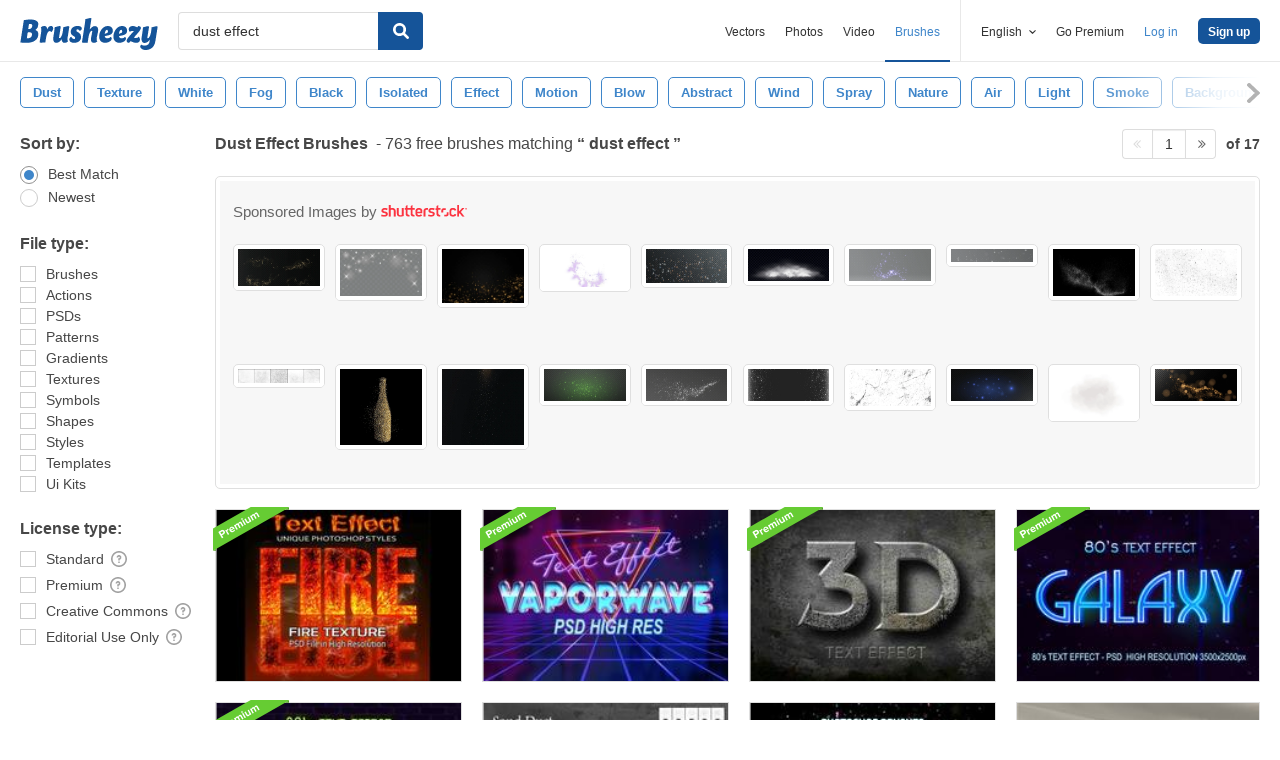

--- FILE ---
content_type: text/plain;charset=UTF-8
request_url: https://c.pub.network/v2/c
body_size: -263
content:
5268b4c1-028f-4ad7-925d-a969d60e1098

--- FILE ---
content_type: text/plain;charset=UTF-8
request_url: https://c.pub.network/v2/c
body_size: -112
content:
c52d8871-df88-4e3c-bbfb-2290cdfa7519